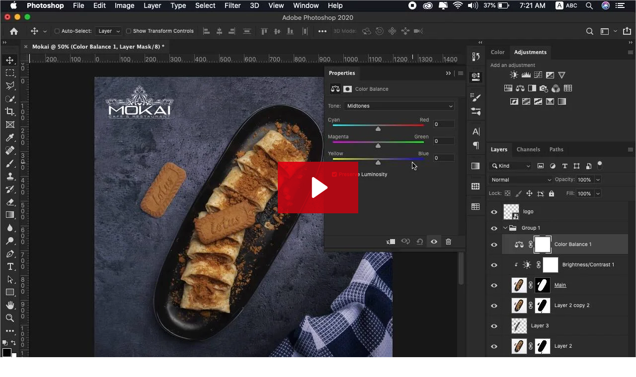

--- FILE ---
content_type: text/html; charset=utf-8
request_url: https://fast.wistia.net/embed/iframe/3rnvcpxlrt?chromeless=false&controlsVisibleOnLoad=true&playbar=true&fullscreenButton=true&playerColor=e50914&videoFoam=true
body_size: 1968
content:
<!DOCTYPE html>
<html>
<head>
<meta content='width=device-width, user-scalable=no' name='viewport'>
<meta content='noindex' name='robots'>
<meta content='noindex,indexifembedded' name='googlebot'>
<title>color correction end</title>
<link rel="alternate" type="application/json+oembed" href="https://fast.wistia.com/oembed.json?url=https%3A%2F%2Ffast.wistia.com%2Fembed%2Fiframe%2F3rnvcpxlrt" title="color correction end" />
<meta name="twitter:card" content="player" />
<meta name="twitter:site" content="@wistia" />
<meta name="twitter:title" content="color correction end" />
<meta name="twitter:url" content="https://fast.wistia.net/embed/iframe/3rnvcpxlrt?twitter=true" />
<meta name="twitter:description" content="5 min 59 sec video" />
<meta name="twitter:image" content="https://embed-ssl.wistia.com/deliveries/7ab254ea26f1116dc1aed4596a8ea5a7449d20aa/file.jpg" />
<meta name="twitter:player" content="https://fast.wistia.net/embed/iframe/3rnvcpxlrt?twitter=true" />
<meta name="twitter:player:width" content="435" />
<meta name="twitter:player:height" content="272" />

<script>
  window._inWistiaIframe = true;
</script>
<style>
  html, body {margin:0;padding:0;overflow:hidden;height:100%;}
  object {border:0;}
  #wistia_video,.wistia_embed {height:100%;width:100%;}
</style>
</head>
<body>
<script>
  function addWindowListener (type, callback) {
    if (window.addEventListener) {
      window.addEventListener(type, callback, false);
    } else if (window.attachEvent) {
      window.attachEvent('on' + type, callback);
    }
  }
  
  window.wistiaPostMessageQueue = [];
  addWindowListener('message', function (event) {
    if (!window._wistiaHasInitialized) {
      wistiaPostMessageQueue.push(event);
    }
  });
</script>
<link as='script' crossorigin='anonymous' href='//fast.wistia.net/assets/external/insideIframe.js' rel='modulepreload'>
<script async src='//fast.wistia.net/assets/external/E-v1.js'></script>
<div class='wistia_embed' id='wistia_video'></div>
<script>
  const swatchPreference =  true;
  if (swatchPreference) {
    document.getElementById('wistia_video').innerHTML = '<div class="wistia_swatch" style="height:100%;left:0;opacity:0;overflow:hidden;position:absolute;top:0;transition:opacity 200ms;width:100%;"><img src="https://fast.wistia.net/embed/medias/3rnvcpxlrt/swatch" style="filter:blur(5px);height:100%;object-fit:contain;width:100%;" alt="" aria-hidden="true" onload="this.parentNode.style.opacity=1;" /></div>';
  }
</script>
<script>
  window._wq = window._wq || [];
  window._wq.push(function (W) {
    W.iframeInit({"accountId":977546,"accountKey":"wistia-production_977546","analyticsHost":"https://distillery.wistia.net","formsHost":"https://app.wistia.com","formEventsApi":"/form-stream/1.0.0","aspectRatio":1.6,"assets":[{"is_enhanced":false,"type":"original","slug":"original","display_name":"Original File","details":{},"width":1280,"height":800,"size":93619164,"bitrate":2033,"public":true,"status":2,"progress":1.0,"url":"https://embed-ssl.wistia.com/deliveries/1502b00a50d9193e6552ac1ce65ad254.bin","created_at":1592286597},{"is_enhanced":false,"type":"iphone_video","slug":"mp4_h264_290k","display_name":"360p","details":{},"container":"mp4","codec":"h264","width":640,"height":400,"ext":"mp4","size":13391231,"bitrate":290,"public":true,"status":2,"progress":1.0,"metadata":{"max_bitrate":52673,"early_max_bitrate":35477,"average_bitrate":37237},"url":"https://embed-ssl.wistia.com/deliveries/8cda4f9f2a0c461f0d6d9c2a00d52df67879235a.bin","created_at":1592286597,"segment_duration":3,"opt_vbitrate":1200},{"is_enhanced":false,"type":"mp4_video","slug":"mp4_h264_200k","display_name":"250p","details":{},"container":"mp4","codec":"h264","width":400,"height":250,"ext":"mp4","size":9229118,"bitrate":200,"public":true,"status":2,"progress":1.0,"metadata":{"max_bitrate":31384,"early_max_bitrate":24321,"average_bitrate":25663},"url":"https://embed-ssl.wistia.com/deliveries/145a631a75b7e1966fb495f7f6f9220623a0d5c5.bin","created_at":1592286597,"segment_duration":3,"opt_vbitrate":300},{"is_enhanced":false,"type":"md_mp4_video","slug":"mp4_h264_448k","display_name":"540p","details":{},"container":"mp4","codec":"h264","width":960,"height":600,"ext":"mp4","size":20633968,"bitrate":448,"public":true,"status":2,"progress":1.0,"metadata":{"max_bitrate":92032,"early_max_bitrate":55687,"average_bitrate":57377},"url":"https://embed-ssl.wistia.com/deliveries/a5e81d866253ec98052f5b1e79bc4d08a92c5ad6.bin","created_at":1592286597,"segment_duration":3,"opt_vbitrate":1800},{"is_enhanced":false,"type":"hd_mp4_video","slug":"mp4_h264_686k","display_name":"720p","details":{},"container":"mp4","codec":"h264","width":1280,"height":800,"ext":"mp4","size":31582023,"bitrate":686,"public":true,"status":2,"progress":1.0,"metadata":{"max_bitrate":159839,"early_max_bitrate":86012,"average_bitrate":87820},"url":"https://embed-ssl.wistia.com/deliveries/043f59571dad6a7a26b0b8c339d341f66b4c6398.bin","created_at":1592286597,"segment_duration":3,"opt_vbitrate":3750},{"is_enhanced":false,"type":"still_image","slug":"still_image_1280x800","display_name":"Thumbnail Image","details":{},"width":1280,"height":800,"ext":"jpg","size":122261,"bitrate":0,"public":true,"status":2,"progress":1.0,"metadata":{},"url":"https://embed-ssl.wistia.com/deliveries/7ab254ea26f1116dc1aed4596a8ea5a7449d20aa.bin","created_at":1592286597},{"is_enhanced":false,"type":"storyboard","slug":"storyboard_2000x2500","display_name":"Storyboard","details":{},"width":2000,"height":2500,"ext":"jpg","size":909929,"bitrate":0,"public":true,"status":2,"progress":1.0,"metadata":{"frame_width":200,"frame_height":125,"frame_count":200,"aspect_ratio":1.6},"url":"https://embed-ssl.wistia.com/deliveries/897ec47e39b571e24bb07f4285ce4318ae0d072f.bin","created_at":1592286597}],"branding":true,"createdAt":1592286597,"distilleryUrl":"https://distillery.wistia.com/x","duration":359.56,"enableCustomerLogo":false,"firstEmbedForAccount":false,"firstShareForAccount":false,"availableTranscripts":[],"hashedId":"3rnvcpxlrt","mediaId":57060463,"mediaKey":"wistia-production_57060463","mediaType":"Video","name":"color correction end","preloadPreference":null,"progress":1.0,"protected":false,"projectId":4725210,"seoDescription":"an Ahmed's first project video","showAbout":true,"status":2,"type":"Video","playableWithoutInstantHls":true,"stats":{"loadCount":14816,"playCount":6823,"uniqueLoadCount":9794,"uniquePlayCount":6245,"averageEngagement":0.567822},"trackingTransmitInterval":20,"liveStreamEventDetails":null,"integrations":{},"hls_enabled":true,"embed_options":{"opaqueControls":false,"playerColor":"1e71e7","playerColorGradient":{"on":false,"colors":[["#1e71e7",0],["#84d7ff",1]]},"plugin":{},"volumeControl":"true","fullscreenButton":"true","controlsVisibleOnLoad":"true","bpbTime":"false","vulcan":true,"newRoundedIcons":true,"shouldShowCaptionsSettings":true},"embedOptions":{"opaqueControls":false,"playerColor":"1e71e7","playerColorGradient":{"on":false,"colors":[["#1e71e7",0],["#84d7ff",1]]},"plugin":{},"volumeControl":"true","fullscreenButton":"true","controlsVisibleOnLoad":"true","bpbTime":"false","vulcan":true,"newRoundedIcons":true,"shouldShowCaptionsSettings":true}}, {});
    window._wistiaHasInitialized = true;
  });
</script>
</body>
</html>
